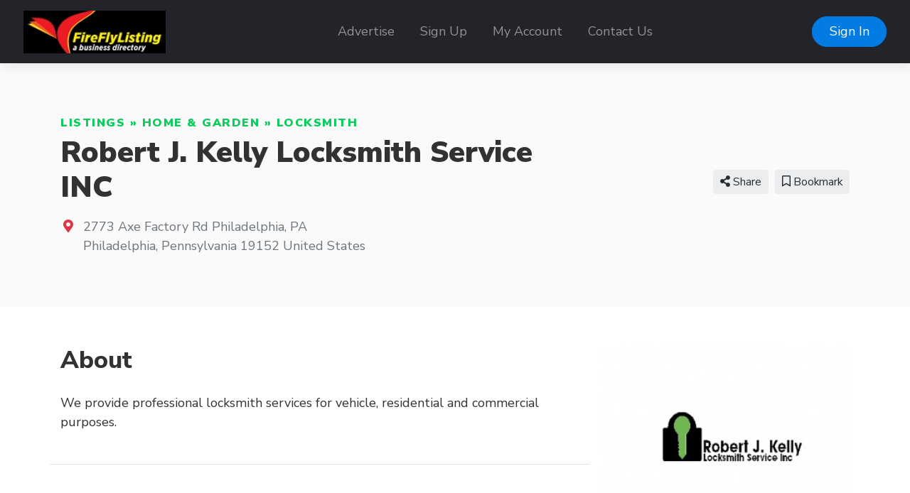

--- FILE ---
content_type: text/javascript
request_url: https://fireflylisting.com/js/misc/ofi.min.js
body_size: 4810
content:
/*! npm.im/object-fit-images 3.2.4 */
var objectFitImages = function () {
    "use strict";

    function t(t, e) {
        return "data:image/svg+xml,%3Csvg xmlns='http://www.w3.org/2000/svg' width='" + t + "' height='" + e + "'%3E%3C/svg%3E"
    }

    function e(t) {
        if (t.srcset && !p && window.picturefill) {
            var e = window.picturefill._;
            t[e.ns] && t[e.ns].evaled || e.fillImg(t, {
                reselect: !0
            }), t[e.ns].curSrc || (t[e.ns].supported = !1, e.fillImg(t, {
                reselect: !0
            })), t.currentSrc = t[e.ns].curSrc || t.src
        }
    }

    function i(t) {
        for (var e, i = getComputedStyle(t).fontFamily, r = {}; null !== (e = u.exec(i));) r[e[1]] = e[2];
        return r
    }

    function r(e, i, r) {
        var n = t(i || 1, r || 0);
        b.call(e, "src") !== n && h.call(e, "src", n)
    }

    function n(t, e) {
        t.naturalWidth ? e(t) : setTimeout(n, 100, t, e)
    }

    function c(t) {
        var c = i(t),
            o = t[l];
        if (c["object-fit"] = c["object-fit"] || "fill", !o.img) {
            if ("fill" === c["object-fit"]) return;
            if (!o.skipTest && f && !c["object-position"]) return
        }
        if (!o.img) {
            o.img = new Image(t.width, t.height), o.img.srcset = b.call(t, "data-ofi-srcset") || t.srcset, o.img.src = b.call(t, "data-ofi-src") || t.src, h.call(t, "data-ofi-src", t.src), t.srcset && h.call(t, "data-ofi-srcset", t.srcset), r(t, t.naturalWidth || t.width, t.naturalHeight || t.height), t.srcset && (t.srcset = "");
            try {
                s(t)
            } catch (t) {
                window.console && console.warn("https://bit.ly/ofi-old-browser")
            }
        }
        e(o.img), t.style.backgroundImage = 'url("' + (o.img.currentSrc || o.img.src).replace(/"/g, '\\"') + '")', t.style.backgroundPosition = c["object-position"] || "center", t.style.backgroundRepeat = "no-repeat", t.style.backgroundOrigin = "content-box", /scale-down/.test(c["object-fit"]) ? n(o.img, function () {
            o.img.naturalWidth > t.width || o.img.naturalHeight > t.height ? t.style.backgroundSize = "contain" : t.style.backgroundSize = "auto"
        }) : t.style.backgroundSize = c["object-fit"].replace("none", "auto").replace("fill", "100% 100%"), n(o.img, function (e) {
            r(t, e.naturalWidth, e.naturalHeight)
        })
    }

    function s(t) {
        var e = {
            get: function (e) {
                return t[l].img[e ? e : "src"]
            },
            set: function (e, i) {
                return t[l].img[i ? i : "src"] = e, h.call(t, "data-ofi-" + i, e), c(t), e
            }
        };
        Object.defineProperty(t, "src", e), Object.defineProperty(t, "currentSrc", {
            get: function () {
                return e.get("currentSrc")
            }
        }), Object.defineProperty(t, "srcset", {
            get: function () {
                return e.get("srcset")
            },
            set: function (t) {
                return e.set(t, "srcset")
            }
        })
    }

    function o() {
        function t(t, e) {
            return t[l] && t[l].img && ("src" === e || "srcset" === e) ? t[l].img : t
        }
        d || (HTMLImageElement.prototype.getAttribute = function (e) {
            return b.call(t(this, e), e)
        }, HTMLImageElement.prototype.setAttribute = function (e, i) {
            return h.call(t(this, e), e, String(i))
        })
    }

    function a(t, e) {
        var i = !y && !t;
        if (e = e || {}, t = t || "img", d && !e.skipTest || !m) return !1;
        "img" === t ? t = document.getElementsByTagName("img") : "string" == typeof t ? t = document.querySelectorAll(t) : "length" in t || (t = [t]);
        for (var r = 0; r < t.length; r++) t[r][l] = t[r][l] || {
            skipTest: e.skipTest
        }, c(t[r]);
        i && (document.body.addEventListener("load", function (t) {
            "IMG" === t.target.tagName && a(t.target, {
                skipTest: e.skipTest
            })
        }, !0), y = !0, t = "img"), e.watchMQ && window.addEventListener("resize", a.bind(null, t, {
            skipTest: e.skipTest
        }))
    }
    var l = "fregante:object-fit-images",
        u = /(object-fit|object-position)\s*:\s*([-.\w\s%]+)/g,
        g = "undefined" == typeof Image ? {
            style: {
                "object-position": 1
            }
        } : new Image,
        f = "object-fit" in g.style,
        d = "object-position" in g.style,
        m = "background-size" in g.style,
        p = "string" == typeof g.currentSrc,
        b = g.getAttribute,
        h = g.setAttribute,
        y = !1;
    return a.supportsObjectFit = f, a.supportsObjectPosition = d, o(), a
}();
